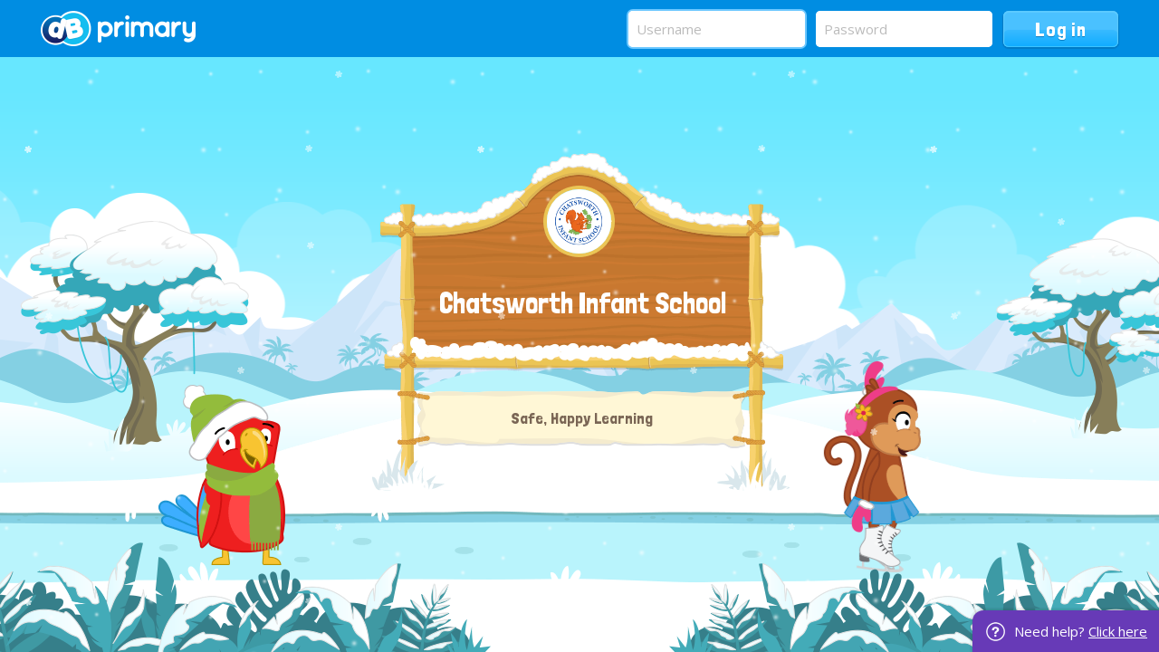

--- FILE ---
content_type: text/css
request_url: https://chatsworthinfantschool.com/service/util/custom/themecss?path=primary/teacher2&skin=standard&style=blue&actionUrl=/service/util/custom&stage=login&browser=Chrome&version=95-555
body_size: 5204
content:
@media print{body{background-image:none !important}.doNotPrint{display:none}input[type=submit]{display:none !important}.action-panel,.portlet-admin-corner,.portlet-top-decoration,.portlet-bottom-decoration,.panel-top-decoration,.panel-bottom-decoration,.btn-container{background:none !important;box-shadow:none !important;display:none !important}.portlet-left-decoration,.portlet-right-decoration,.portlet-content,.portlet-box,.panel-left-decoration,.panel-right-decoration{border:0 none !important;box-shadow:none !important;background:none !important;padding:0 !important}.portlet-container{border:0 none !important;background:none !important;box-shadow:none !important;margin:0 !important}.portlet-box{border:0 none !important;background:none !important;box-shadow:none !important;border:none !important}.content-panel.panel-container{border:0 none !important;background:none !important;box-shadow:none !important;border:none !important}.app-container,.portlet-container,.page-container,div.floatingPanel.floatingMail,.mailDisplayPanel,#contentWrapper{overflow:visible !important;position:static !important}}html,body,div,span,applet,object,iframe,h1,h2,h3,h4,h5,h6,p,blockquote,pre,a,abbr,acronym,address,big,cite,code,del,dfn,em,img,ins,kbd,q,s,samp,small,strike,strong,sub,sup,tt,var,b,u,i,center,dl,dt,dd,ol,ul,li,form,label,legend,caption,tbody,tfoot,thead,tr,th,td,article,aside,canvas,details,embed,figure,figcaption,footer,header,hgroup,menu,nav,output,ruby,section,summary,time,mark,audio,video{margin:0;padding:0;outline:0 none}html{height:100%}body{line-height:1.2;font-family:SassoonSans,Arial,Helvetica,sans-serif}ol,ul{list-style:none}p{margin:1em 0}label{font-weight:bold}img{border:0}a.hover:link,a.hover:visited{text-decoration:none;color:#000}a.hover:hover{text-decoration:underline}a.decorated{text-decoration:underline !important}a.decoration:link,a.decoration:visited,a.decoration:focus,a.decoration:hover,a.decoration:active{text-decoration:underline;color:#000}.structural{position:absolute;left:-9999px}.cropped{overflow:hidden;padding-bottom:2px}.template{display:none}blockquote{font-style:italic;padding:2px 8px 2px 20px;border-left:solid #ccc 5px;margin:2em}@-webkit-keyframes loadingSpinner{0%{-webkit-transform:rotate(0)}100%{-webkit-transform:rotate(360deg)}}@keyframes loadingSpinner{0%{transform:rotate(0)}100%{transform:rotate(360deg)}}.loading svg{-webkit-animation:loadingSpinner 700ms linear infinite;animation:loadingSpinner 700ms linear infinite}.moderation-toggle-holder{box-sizing:border-box;display:block;position:absolute;width:200px;height:34px;text-align:right;padding-right:75px;z-index:100;line-height:34px}#mod-btn{box-sizing:border-box;display:block;position:absolute;width:70px;height:34px;background-color:white;border-radius:50px;border:2px solid;right:0;top:0;text-align:left;text-indent:10px;line-height:30px}#mod-btn:hover{cursor:pointer}#mod-btn:after{content:"";position:absolute;display:block;width:24px;height:24px;border-radius:100%;top:3px;right:3px}#mod-btn.moderation-on{border-color:#90e19b}#mod-btn.moderation-off{border-color:#d34b4b;text-indent:31px}#mod-btn.moderation-on:after{background-color:#90e19b}#mod-btn.moderation-off:after{background-color:#d34b4b;right:39px}@font-face{font-family:'SassoonSans';src:url('/service/util/custom/fonts/sassosan-webfont.eot');src:url('/service/util/custom/fonts/sassosan-webfont.eot?#iefix') format('embedded-opentype'),url('/service/util/custom/fonts/sassosan-webfont.woff') format('woff'),url('/service/util/custom/fonts/sassosan-webfont.ttf') format('truetype'),url('/service/util/custom/fonts/sassosan-webfont.svg#SassoonSansRgRegular') format('svg');font-weight:normal;font-style:normal}@font-face{font-family:'SassoonSans';src:url('/service/util/custom/fonts/sassosanbol-webfont.eot');src:url('/service/util/custom/fonts/sassosanbol-webfont.eot?#iefix') format('embedded-opentype'),url('/service/util/custom/fonts/sassosanbol-webfont.woff') format('woff'),url('/service/util/custom/fonts/sassosanbol-webfont.ttf') format('truetype'),url('/service/util/custom/fonts/sassosanbol-webfont.svg#SassoonSansRgBold') format('svg');font-weight:900;font-style:normal}@font-face{font-family:'SassoonSans';src:url('/service/util/custom/fonts/sassosanmed-webfont.eot');src:url('/service/util/custom/fonts/sassosanmed-webfont.eot?#iefix') format('embedded-opentype'),url('/service/util/custom/fonts/sassosanmed-webfont.woff') format('woff'),url('/service/util/custom/fonts/sassosanmed-webfont.ttf') format('truetype'),url('/service/util/custom/fonts/sassosanmed-webfont.svg#SassoonSansMdRegular') format('svg');font-weight:bold;font-style:normal}@font-face{font-family:'SassoonSansBolder';src:url('/service/util/custom/fonts/sassosanmed-webfont.eot');src:url('/service/util/custom/fonts/sassosanmed-webfont.eot?#iefix') format('embedded-opentype'),url('/service/util/custom/fonts/sassosanmed-webfont.woff') format('woff'),url('/service/util/custom/fonts/sassosanmed-webfont.ttf') format('truetype'),url('/service/util/custom/fonts/sassosanmed-webfont.svg#SassoonSansMdRegular') format('svg');font-weight:normal}@font-face{font-family:'SassoonSansSlope';src:url('/service/util/custom/fonts/sassosanslomed-webfont.eot');src:url('/service/util/custom/fonts/sassosanslomed-webfont.eot?#iefix') format('embedded-opentype'),url('/service/util/custom/fonts/sassosanslomed-webfont.woff') format('woff'),url('/service/util/custom/fonts/sassosanslomed-webfont.ttf') format('truetype'),url('/service/util/custom/fonts/sassosanslomed-webfont.svg#SassoonSansSlopeMdRegular') format('svg');font-weight:normal;font-style:normal}@font-face{font-family:'SassoonSansSlope';src:url('/service/util/custom/fonts/sassosanslobol-webfont.eot');src:url('/service/util/custom/fonts/sassosanslobol-webfont.eot?#iefix') format('embedded-opentype'),url('/service/util/custom/fonts/sassosanslobol-webfont.woff') format('woff'),url('/service/util/custom/fonts/sassosanslobol-webfont.ttf') format('truetype'),url('/service/util/custom/fonts/sassosanslobol-webfont.svg#SassoonSansSlopeRgBold') format('svg');font-weight:bold;font-style:normal}@font-face{font-family:'SassoonSansSlope';src:url('/service/util/custom/fonts/sassosanslo-webfont.eot');src:url('/service/util/custom/fonts/sassosanslo-webfont.eot?#iefix') format('embedded-opentype'),url('/service/util/custom/fonts/sassosanslo-webfont.woff') format('woff'),url('/service/util/custom/fonts/sassosanslo-webfont.ttf') format('truetype'),url('/service/util/custom/fonts/sassosanslo-webfont.svg#SassoonSansSlopeRgRegular') format('svg');font-weight:100;font-style:normal}@font-face{font-family:'SassoonInfant';src:url('/service/util/custom/fonts/sassooninfant-webfont.eot');src:url('/service/util/custom/fonts/sassooninfant-webfont.eot?#iefix') format('embedded-opentype'),url('/service/util/custom/fonts/sassooninfant-webfont.woff') format('woff'),url('/service/util/custom/fonts/sassooninfant-webfont.ttf') format('truetype'),url('/service/util/custom/fonts/sassooninfant-webfont.svg#SassoonInfantRgRegular') format('svg');font-weight:normal;font-style:normal}@font-face{font-family:'SassoonInfantLine';src:url('/service/util/custom/fonts/sassooninfantline-webfont.eot');src:url('/service/util/custom/fonts/sassooninfantline-webfont.eot?#iefix') format('embedded-opentype'),url('/service/util/custom/fonts/sassooninfantline-webfont.woff') format('woff'),url('/service/util/custom/fonts/sassooninfantline-webfont.ttf') format('truetype'),url('/service/util/custom/fonts/sassooninfantline-webfont.svg#SassoonInfantLineRegular') format('svg');font-weight:normal;font-style:normal}@font-face{font-family:'SassoonInfant';src:url('/service/util/custom/fonts/sassoinfbol-webfont.eot');src:url('/service/util/custom/fonts/sassoinfbol-webfont.eot?#iefix') format('embedded-opentype'),url('/service/util/custom/fonts/sassoinfbol-webfont.woff') format('woff'),url('/service/util/custom/fonts/sassoinfbol-webfont.ttf') format('truetype'),url('/service/util/custom/fonts/sassoinfbol-webfont.svg#SassoonInfantRgBold') format('svg');font-weight:900;font-style:normal}@font-face{font-family:'SassoonInfant';src:url('/service/util/custom/fonts/sassoinfmed-webfont.eot');src:url('/service/util/custom/fonts/sassoinfmed-webfont.eot?#iefix') format('embedded-opentype'),url('/service/util/custom/fonts/sassoinfmed-webfont.woff') format('woff'),url('/service/util/custom/fonts/sassoinfmed-webfont.ttf') format('truetype'),url('/service/util/custom/fonts/sassoinfmed-webfont.svg#SassoonInfantMdMedium') format('svg');font-weight:bold;font-style:normal}::-webkit-selection{background:#cbe8ff}::-moz-selection{background:#cbe8ff}::-ms-selection{background:#cbe8ff}::selection{background:#cbe8ff}::-webkit-input-placeholder{color:#BBB}:-moz-placeholder{color:#BBB}::-moz-placeholder{color:#BBB}:-ms-input-placeholder{color:#BBB}.input_login:-ms-clear{display:none}.input_login::-ms-clear{display:none}*,*:before,*:after{box-sizing:border-box;color:#444;line-height:1.6;font-family:'Open Sans',sans-serif;font-size:15px;outline:0 none}html,body{margin:0;padding:0}.login-icon{background-size:40px;height:40px;width:40px;font-size:0;margin-right:14px;text-indent:-3000em}.login-icon.google{background-image:url(/service/util/custom/images/primary/login/2014/google-icon.png)}.login-icon.office-365{background-image:url(/service/util/custom/images/primary/login/2014/office365-icon.png)}.login-icon.n4l{background-image:url(/service/util/custom/images/primary/login/2014/n4l-icon.png)}.login-icon.dbOAuth{background-image:url(/service/util/custom/images/primary/login/2014/n4l-icon.png)}.removePasswordMask{cursor:pointer;display:block;position:absolute;width:25px;height:22px;background:transparent url(/service/util/custom/images/primary/login/2014/eye.png) no-repeat 0 0;top:8px;right:18px;background-position:-25px 0}.removePasswordMask.smartmode:hover{background-position:-25px 0}.removePasswordMask.smartmode{background-position:0 0}.removePasswordMask:hover{background-position:0 0}body.user_background .background_overlay{background-image:none}.login_title_content{position:absolute;left:50%;width:360px;margin-left:-180px;text-align:center;bottom:462px;display:block;z-index:9999}.login_title_content *{font-family:'Londrina Solid',cursive}#school_logo{position:absolute;top:-34px;left:144px;border-radius:100px;height:71px;background:#FFF}#schoolTitle{position:absolute;left:3px;right:10px;top:41px;width:100%;display:table;height:102px}#schoolTitle a{color:#FFF;font-size:32px;line-height:36px;display:table-cell;vertical-align:middle;text-decoration:none}#schoolTitle a:hover{text-decoration:underline}.sub-title{background:url(/service/util/custom/images/primary/login/2014/summer/tag_banner.png) no-repeat 0 0;position:absolute;top:147px;left:-24px;width:406px;height:68px;padding-bottom:6px;display:table;overflow:hidden}.sub-title>span{display:table-cell;vertical-align:middle;text-align:center;width:100%;font-size:18px;line-height:22px;color:#7a6655;padding:0 34px}#login_background{position:absolute;overflow:hidden;width:100%;top:0;height:100%;z-index:-101;background:#cde8f8;right:0;left:0}.top-bar{background:#008de2;height:63px;left:0;position:absolute;right:0;top:0}.top-bar .wrapper{max-width:1220px;margin:0 auto}.top-bar .wrapper>.grid_12{margin:0 15px;position:relative}.top-bar .wrapper>.grid_12:after{content:" ";clear:both;display:table}.top-bar .wrapper .left{float:left}.top-bar .wrapper .right{float:right}.top-bar .logo{display:block;position:absolute;top:12px;left:0;width:171px}.top-bar .logo>img{max-width:100%;outline:0 none;border:0 none}body.noplatform .top-bar .logo{background:url(/service/util/custom/noplatform/images/hub-logo-retina.png) no-repeat;background-size:cover;height:40px;width:132px;top:11px}body.noplatform .top-bar .logo img{display:none}.top-bar .login-form{position:absolute;right:0;top:12px}.top-bar .login-form .inputs,.top-bar .login-form .actions{position:relative}.top-bar .login-form *{float:left}#login_error{background:#ff8d0b;position:fixed;left:0;color:#fff;right:0;padding:13px 15px;top:63px;text-align:center}#login_error>span{float:none;color:#fff}.top-bar .login-form .inputs input{border:0 none;box-shadow:0 0 0 50px #FFF inset;background:#FFF;padding:8px 9px;outline:0 none;margin:0 12px 0 0;height:40px;border-radius:5px;width:195px}.top-bar .picture-login-link{background:#fff;position:absolute;top:30px;right:-119px;width:140px;text-align:center;visibility:hidden;opacity:0;-webkit-transition:all 350ms;-moz-transition:all 350ms;transition:all 350ms;border-radius:16px;box-shadow:-2px -2px 2px rgba(0,0,0,0.1) inset;text-decoration:none;color:rgba(0,0,0,0);height:110px;width:115px}.top-bar .picture-login-link:after{content:" ";position:absolute;top:-18px;left:50%;margin-left:-10px;border:10px solid rgba(0,0,0,0);border-bottom:10px solid #fff}.top-bar .picture-login-link:before{background-repeat:no-repeat;background-position:center;background-size:90px;content:" ";position:absolute;top:0;left:0;right:0;bottom:0;border-radius:100px;-webkit-animation:pulseOpacity 1.5s infinite;-moz-animation:pulseOpacity 1.5s infinite;animation:pulseOpacity 1.5s infinite}.top-bar .picture-login-link.animals:before{background-image:url(/service/util/custom/images/primary/login/2014/animals-picture-login-90x90.png)}.top-bar .picture-login-link.hcshapes:before{background-image:url(/service/util/custom/images/primary/login/2014/shapes-picture-login-90x90.png)}.top-bar .picture-login-link.fruit:before{background-image:url(/service/util/custom/images/primary/login/2014/fruits-picture-login-90x90.png)}@media only screen and (-webkit-min-device-pixel-ratio:2),only screen and (min--moz-device-pixel-ratio:2),only screen and (-o-min-device-pixel-ratio:2/1),only screen and (min-device-pixel-ratio:2),only screen and (min-resolution:192dpi),only screen and (min-resolution:2dppx){.top-bar .picture-login-link.animals:before{background-image:url(/service/util/custom/images/primary/login/2014/animals-picture-login-180x180.png)}.top-bar .picture-login-link.hcshapes:before{background-image:url(/service/util/custom/images/primary/login/2014/shapes-picture-login-180x180.png)}.top-bar .picture-login-link.fruit:before{background-image:url(/service/util/custom/images/primary/login/2014/fruits-picture-login-180x180.png)}}@-webkit-keyframes pulseOpacity{0%,100%{opacity:1}50%{opacity:.35}}@-moz-keyframes pulseOpacity{0%,100%{opacity:1}50%{opacity:.35}}@keyframes pulseOpacity{0%,100%{opacity:1}50%{opacity:.35}}.top-bar .picture-login-link.active{visibility:visible;opacity:1;top:70px}.top-bar .picture-login-link.active ~ .input_login,.top-bar .picture-login-link.active ~ .removePasswordMask{-webkit-transition:450ms all;-moz-transition:450ms all;transition:450ms all;opacity:.45;pointer-events:none;color:transparent !important}.top-bar .login-form .inputs input#password{font-size:18px}.top-bar .login-form .inputs input.myTextField{padding-right:33px}.top-bar .login-form .inputs input:active,.top-bar .login-form .inputs input:focus{background:#FFF;box-shadow:0 0 0 50px #FFF inset,0 0 0 2px #6dc8ff}.top-bar .login-form .actions input{cursor:pointer;background:#3bbbff;background:linear-gradient(to bottom,#3bbbff 0%,#3bbbff 50%,#0facff 100%);box-shadow:0 21px rgba(91,199,255,0.5) inset,0 1px 1px 1px #5fceff inset,0 -1px 0 #3ac3ff inset,0 1px 1px 1px #007ac5;text-shadow:0 1px #0b7ec3;color:#FFF;background-size:133px;font-family:'Londrina Solid',cursive;font-weight:400 !important;border:0 none;height:40px;outline:0 none;font-size:22px;border-radius:6px;padding:0 35px;letter-spacing:.8px;transition:box-shadow 200ms linear}.no-touch .top-bar .login-form .actions input:hover{box-shadow:0 40px rgba(83,197,255,0.53) inset,0 0 1px 1px #c6eeff inset,0 -1px 0 #5fceff inset,0 1px 1px 1px #007ac5}.top-bar .login-form .logging-in-animation .actions input,.top-bar .login-form .logging-in-animation .actions input:hover{box-shadow:0 40px rgba(75,176,228,0.53) inset,0 0 0 1px #9ce2ff inset,0 -1px 0 #0081ba inset,0 0 1px 0 #007ac5;color:rgba(255,255,255,0);text-shadow:0 1px rgba(11,126,195,0);cursor:default}.top-bar .login-form .loading{display:none}.top-bar .login-form .logging-in-animation .loading{display:block}.top-bar .login-form .loading svg path{fill:#FFF}#parallax{position:absolute;overflow:hidden;width:100%;height:100%;z-index:-100;bottom:0;margin:0;padding:0;border:0}div.overlay{position:absolute;width:6440px;height:100%;background-color:rgba(0,0,0,0);background-repeat:no-repeat;background-position:center bottom}html.touch div.overlay{width:100%}.season #login_background{background-position:center center}.season #login_background>div{position:absolute;background-position:center bottom;background-repeat:repeat-x;height:100%;width:100%;bottom:235px}.season.spring #login_background{background:url(/service/util/custom/images/primary/login/2014/spring/sky.png)}.season.spring #login_background>div{background-image:url(/service/util/custom/images/primary/login/2014/spring/clouds.png)}.season.spring #login-overlay6{background-image:url(/service/util/custom/images/primary/login/2014/spring/layer6.png)}.season.spring #login-overlay5{background-image:url(/service/util/custom/images/primary/login/2014/spring/layer5.png)}.season.spring #login-overlay4{background-image:url(/service/util/custom/images/primary/login/2014/spring/layer4.png);top:-178px}.season.spring #login-overlay3{background-image:url(/service/util/custom/images/primary/login/2014/spring/layer3.png);top:-182px}.season.spring #login-overlay2{background-image:url(/service/util/custom/images/primary/login/2014/spring/layer2.png);top:-192px}.season.spring #login-overlay1{background-image:url(/service/util/custom/images/primary/login/2014/spring/layer1.png);top:-34px}.season.summer #login_background{background:url(/service/util/custom/images/primary/login/2014/summer/sky.png)}.season.summer #login_background>div{background-image:url(/service/util/custom/images/primary/login/2014/summer/clouds.png)}.season.summer #login-overlay6{background-image:url(/service/util/custom/images/primary/login/2014/summer/layer6.png)}.season.summer #login-overlay5{background-image:url(/service/util/custom/images/primary/login/2014/summer/layer5.png)}.season.summer #login-overlay4{background-image:url(/service/util/custom/images/primary/login/2014/summer/layer4.png);top:-178px}.season.summer #login-overlay3{background-image:url(/service/util/custom/images/primary/login/2014/summer/layer3.png);top:-182px}.season.summer #login-overlay2{background-image:url(/service/util/custom/images/primary/login/2014/summer/layer2.png);top:-192px}.season.summer #login-overlay1{background-image:url(/service/util/custom/images/primary/login/2014/summer/layer1.png);top:-34px}.season.autumn #login_background{background:url(/service/util/custom/images/primary/login/2014/autumn/sky.png)}.season.autumn #login_background>div{background-image:url(/service/util/custom/images/primary/login/2014/autumn/clouds.png)}.season.autumn #login-overlay6{background-image:url(/service/util/custom/images/primary/login/2014/autumn/layer6.png)}.season.autumn #login-overlay5{background-image:url(/service/util/custom/images/primary/login/2014/autumn/layer5.png)}.season.autumn #login-overlay4{background-image:url(/service/util/custom/images/primary/login/2014/autumn/layer4.png);top:-178px}.season.autumn #login-overlay3{background-image:url(/service/util/custom/images/primary/login/2014/autumn/layer3.png);top:-182px}.season.autumn #login-overlay2{background-image:url(/service/util/custom/images/primary/login/2014/autumn/layer2.png);top:-192px}.season.autumn #login-overlay1{background-image:url(/service/util/custom/images/primary/login/2014/autumn/layer1.png);top:-34px}.season.autumn .leaf-animation{overflow:hidden;position:absolute;top:0;right:0;bottom:0;left:0;pointer-events:none}@-webkit-keyframes leaf-movement{0%{left:-100px;-webkit-animation-timing-function:ease-out}100%{left:120%;-webkit-animation-timing-function:ease-in}}@-webkit-keyframes leaf-movement{0%{left:-100px;-webkit-animation-timing-function:ease-out;animation-timing-function:ease-out}100%{left:120%;-webkit-animation-timing-function:ease-in;animation-timing-function:ease-in}}@keyframes leaf-movement{0%{left:-100px;-webkit-animation-timing-function:ease-out;animation-timing-function:ease-out}100%{left:120%;-webkit-animation-timing-function:ease-in;animation-timing-function:ease-in}}.season.autumn .leaf-movement{-webkit-animation:leaf-movement 10s linear infinite;animation:leaf-movement 10s linear infinite;position:absolute;left:-100px;top:50%;margin-top:-100px;height:100px;width:100px}@-webkit-keyframes leaf-path{0%{-webkit-transform:rotate(0turn) scale(0);-webkit-animation-timing-function:ease-out}30%{-webkit-transform:rotate(1turn) scale(1);-webkit-animation-timing-function:ease}100%{-webkit-transform:rotate(2turn) scale(0);-webkit-animation-timing-function:ease-in}}@keyframes leaf-path{0%{-webkit-transform:rotate(0turn) scale(0);transform:rotate(0turn) scale(0);-webkit-animation-timing-function:ease-out;animation-timing-function:ease-out}30%{-webkit-transform:rotate(1turn) scale(1);transform:rotate(1turn) scale(1);-webkit-animation-timing-function:ease;animation-timing-function:ease}100%{-webkit-transform:rotate(2turn) scale(0);transform:rotate(2turn) scale(0);-webkit-animation-timing-function:ease-in;animation-timing-function:ease-in}}.season.autumn .leaf-path{-webkit-animation:leaf-path 10s linear infinite;animation:leaf-path 10s linear infinite;-webkit-transform:rotate(0turn) scale(0);-ms-transform:rotate(0turn) scale(0);transform:rotate(0turn) scale(0);-webkit-transform-origin:400% center;-ms-transform-origin:400% center;transform-origin:400% center;position:absolute;left:-100px;top:50%;margin-top:-100px;height:100px;width:100px}.season.autumn .leaf-path.one{-webkit-transform-origin:100% center;-ms-transform-origin:100% center;transform-origin:100% center;-webkit-animation-delay:.35s;animation-delay:.35s;margin-top:0}.season.autumn .leaf-path.two{-webkit-transform-origin:0 center;-ms-transform-origin:0 center;transform-origin:0 center;-webkit-animation-delay:.7s;animation-delay:.7s;margin-top:100px}.season.autumn .leaf-path.three{-webkit-transform-origin:200% center;-ms-transform-origin:200% center;transform-origin:200% center;-webkit-animation-delay:1s;animation-delay:1s;margin-top:200px}@-webkit-keyframes leaf-steps{from{background-position:0 0}to{background-position:-1800px 0}}@keyframes leaf-steps{from{background-position:0 0}to{background-position:-1800px 0}}.season.autumn .leaf-steps{background:url(/service/util/custom/images/primary/login/2014/autumn/leaves.png);height:100px;width:100px;-webkit-animation:leaf-steps 2s steps(18) infinite;animation:leaf-steps 2s steps(18) infinite}.season.autumn .leaf-path.one .leaf-steps{background:url(/service/util/custom/images/primary/login/2014/autumn/leaves1.png)}.season.autumn .leaf-path.two .leaf-steps{background:url(/service/util/custom/images/primary/login/2014/autumn/leaves2.png)}.season.autumn .leaf-path.three .leaf-steps{background:url(/service/util/custom/images/primary/login/2014/autumn/leaves3.png)}@-webkit-keyframes leaf-fall{0%{-webkit-transform:translateY(0)}45%{-webkit-transform:translateY(180px)}100%{-webkit-transform:translateY(180px)}}@keyframes leaf-fall{0%{-webkit-transform:translateY(0);transform:translateY(0)}45%{-webkit-transform:translateY(180px);transform:translateY(180px)}100%{-webkit-transform:translateY(180px);transform:translateY(180px)}}.season.autumn .leaf-fall{-webkit-animation:leaf-fall 5s linear infinite;animation:leaf-fall 5s linear infinite;position:absolute;bottom:190px;right:2595px;height:50px;width:50px}@-webkit-keyframes leaf-rotate{0%{-webkit-transform:rotate(0)}10%{-webkit-transform:rotate(-90deg)}20%{-webkit-transform:rotate(90deg)}30%{-webkit-transform:rotate(-90deg)}40%{-webkit-transform:rotate(90deg);opacity:1}50%{-webkit-transform:rotate(0);opacity:0}100%{-webkit-transform:rotate(0);opacity:0}}@keyframes leaf-rotate{0%{-webkit-transform:rotate(0);transform:rotate(0)}10%{-webkit-transform:rotate(-90deg);transform:rotate(-90deg)}20%{-webkit-transform:rotate(90deg);transform:rotate(90deg)}30%{-webkit-transform:rotate(-90deg);transform:rotate(-90deg)}40%{-webkit-transform:rotate(90deg);transform:rotate(90deg);opacity:1}50%{-webkit-transform:rotate(0);transform:rotate(0);opacity:0}100%{-webkit-transform:rotate(0);transform:rotate(0);opacity:0}}.season.autumn .leaf-rotate{-webkit-animation:leaf-rotate 5s ease infinite;animation:leaf-rotate 5s ease infinite;-webkit-transform-origin:top center;-ms-transform-origin:top center;transform-origin:top center;position:absolute;top:0;left:0;height:50px;width:50px}@-webkit-keyframes leaf-sprite{0%{background-position:0 0}2.5%{background-position:-50px 0}5%{background-position:-100px 0}7.5%{background-position:-150px 0}10%{background-position:-200px 0}95%{background-position:-200px 0}100%{background-position:-250px 0}}@keyframes leaf-sprite{0%{background-position:0 0}2.5%{background-position:-50px 0}5%{background-position:-100px 0}7.5%{background-position:-150px 0}10%{background-position:-200px 0}95%{background-position:-200px 0}100%{background-position:-250px 0}}.season.autumn .leaf-sprite{background:url(/service/util/custom/images/primary/login/2014/autumn/red_leaf_falling_sprite.png);height:50px;width:50px;-webkit-animation:leaf-sprite 5s step-start infinite;animation:leaf-sprite 5s step-start infinite}.season.winter #login_background{background:url(/service/util/custom/images/primary/login/2014/winter/sky.png)}.season.winter #login_background>div{background-image:url(/service/util/custom/images/primary/login/2014/winter/clouds.png)}.season.winter #login-overlay6{background-image:url(/service/util/custom/images/primary/login/2014/winter/layer6.png)}.season.winter #login-overlay5{background-image:url(/service/util/custom/images/primary/login/2014/winter/character-bg-layer-png);outline:20px solid red}.season.winter #login-overlay5::before,.season.winter #login-overlay5::after{content:"";display:block;position:absolute;bottom:70px;height:275px}@-webkit-keyframes chipCycle{0%,30%,74%,91%{-webkit-transform:translate(0,0);transform:translate(0,0);background-position:0 0;-webkit-animation-timing-function:steps(6,end);animation-timing-function:steps(6,end)}5%,8.5%,35%,38.5%,79%,87.5%{-webkit-transform:translate(-20px,0);transform:translate(-20px,0);background-position:-1650px 0;-webkit-animation-timing-function:steps(3,end);animation-timing-function:steps(3,end)}11%,41%,90%{-webkit-transform:translate(0,0);transform:translate(0,0);background-position:-2475px 0}}@keyframes chipCycle{0%,30%,74%,91%{-webkit-transform:translate(0,0);transform:translate(0,0);background-position:0 0;-webkit-animation-timing-function:steps(6,end);animation-timing-function:steps(6,end)}5%,8.5%,35%,38.5%,79%,87.5%{-webkit-transform:translate(-20px,0);transform:translate(-20px,0);background-position:-1650px 0;-webkit-animation-timing-function:steps(3,end);animation-timing-function:steps(3,end)}11%,41%,90%{-webkit-transform:translate(0,0);transform:translate(0,0);background-position:-2475px 0}}@-webkit-keyframes digitCycle{0%,5.01%,8%,13.01%,27%,32.01%,40%,45.01%,53%,58.01%,75%,80.01%{background-position:0 0;-webkit-transform:translate(0,0);transform:translate(0,0)}1.25%,9.25%,28.25%,41.25%,54.25%,76.25%{-webkit-transform:translate(10px,0);transform:translate(10px,0)}3.75%,11.75%,30.75%,43.75%,56.75%,78.75%{-webkit-transform:translate(-10px,0);transform:translate(-10px,0)}5%,13%,32%,45%,58%,80%{background-position:-2035px 0;-webkit-transform:translate(0,0);transform:translate(0,0)}}@keyframes digitCycle{0%,5.01%,8%,13.01%,27%,32.01%,40%,45.01%,53%,58.01%,75%,80.01%{background-position:0 0;-webkit-transform:translate(0,0);transform:translate(0,0)}1.25%,9.25%,28.25%,41.25%,54.25%,76.25%{-webkit-transform:translate(10px,0);transform:translate(10px,0)}3.75%,11.75%,30.75%,43.75%,56.75%,78.75%{-webkit-transform:translate(-10px,0);transform:translate(-10px,0)}5%,13%,32%,45%,58%,80%{background-position:-2035px 0;-webkit-transform:translate(0,0);transform:translate(0,0)}}.season.winter #login-overlay5::before{width:275px;left:calc(50% - 500px);background-image:url(/service/util/custom/images/primary/login/2014/winter/chip_slip_sprite.png);background-position:0 0;transform:translate(0,0);animation:chipCycle 19s step-end infinite}.season.winter #login-overlay5::after{width:185px;background-image:url(/service/util/custom/images/primary/login/2014/winter/digit_ice_skating_sprite.png);background-position:0 0;transform:translate(0,0);left:calc(50% + 250px);animation:digitCycle 30.1s steps(11,end) infinite 1.8s}.season.winter #login-overlay4{background-image:url(/service/util/custom/images/primary/login/2014/winter/layer4.png);top:-178px}.season.winter #login-overlay3{background-image:url(/service/util/custom/images/primary/login/2014/winter/layer3.png);top:-182px}.season.winter #login-overlay2{background-image:url(/service/util/custom/images/primary/login/2014/winter/layer2.png);top:-192px}.season.winter #login-overlay1{background-image:url(/service/util/custom/images/primary/login/2014/winter/layer1.png);top:-34px}.season.winter .animation{background:0;background-image:url('/service/util/custom/images/primary/login/2014/winter/snow1.png'),url('/service/util/custom/images/primary/login/2014/winter/snow2.png'),url('/service/util/custom/images/primary/login/2014/winter/snow3.png');height:100%;left:0;position:absolute;top:0;width:100%;z-index:1}@-webkit-keyframes snowing{0%{background-position:0 0,0 0,0 0}50%{background-position:500px 500px,100px 200px,-100px 150px}100%{background-position:500px 1000px,200px 400px,-100px 300px}}@keyframes snowing{0%{background-position:0 0,0 0,0 0}50%{background-position:500px 500px,100px 200px,-100px 150px}100%{background-position:500px 1000px,200px 400px,-100px 300px}}@media screen and (max-width:900px){.top-bar .logo{overflow:hidden;width:56px}.top-bar .logo>img{max-width:none;width:171px}}@media screen and (max-width:800px){.top-bar .login-form>a{position:absolute;top:60px;right:0;margin:0}.top-bar .login-form>a+a{right:52px}}@media screen and (max-width:652px){.top-bar .login-form .actions input{padding:0 15px}}@media screen and (min-width:1920px){div.overlay{background-repeat:repeat-x}}

--- FILE ---
content_type: text/javascript
request_url: https://chatsworthinfantschool.com/js/compiled/login.parallax-9.5.js
body_size: 2080
content:
(function(a,l){function p(a,e){function q(){r.frameCount++;a.call(r)}var r=this,l;this.frameDuration=e||25;this.frameCount=-1;this.start=function(){q();l=setInterval(q,this.frameDuration)};this.stop=function(){clearInterval(l);l=null}}function t(){var e=a.event.special.frame.handler,l=a.Event("frame"),q=this.array,r=q.length;for(l.frameCount=this.frameCount;r--;)e.call(q[r],l)}var e;a.event.special.frame||(a.event.special.frame={setup:function(a,l){if(e)e.array.push(this);else{e=new p(t,a&&a.frameDuration);
e.array=[this];var q=setTimeout(function(){e.start();clearTimeout(q);q=null},0)}},teardown:function(a){a=e.array;for(var p=a.length;p--;)if(a[p]===this){a.splice(p,1);break}0===a.length&&(e.stop(),e=l)},handler:function(e){a.event.handle?a.event.handle.apply(this,arguments):a.event.dispatch.apply(this,arguments)}})})(jQuery);(function(a,l){function p(a){return"boolean"===typeof a?a:!!parseFloat(a)}function t(a){return u.percent.exec(a)?parseFloat(a)/100:a}function e(a,c){var h=[p(a.xparallax),p(a.yparallax)];this.ontarget=!1;this.decay=a.decay;this.pointer=c||[.5,.5];this.update=function(a,c){if(this.ontarget)this.pointer=a;else if((!h[0]||v(a[0]-this.pointer[0])<c[0])&&(!h[1]||v(a[1]-this.pointer[1])<c[1]))this.ontarget=!0,this.pointer=a;else{for(var k=[],d=2;d--;)h[d]&&(k[d]=a[d]+this.decay*(this.pointer[d]-a[d]));
this.pointer=k}}}function x(e,c){var h=this,b=e instanceof a?e:a(e),m=[p(c.xparallax),p(c.yparallax)],k=0,d;this.pointer=[0,0];this.active=!1;this.activeOutside=c&&c.activeOutside||!1;this.update=function(a){var c=this.pos,f=this.size,g=[],b=2;if(0<k){2===k&&(k=0,d&&(a=d));for(;b--;)m[b]&&(g[b]=(a[b]-c[b])/f[b],g[b]=0>g[b]?0:1<g[b]?1:g[b]);this.active=!0;this.pointer=g}else this.active=!1};this.updateSize=function(){var a=b.width(),d=b.height();h.size=[a,d];h.threshold=[1/a,1/d]};this.updatePos=function(){var a=
b.offset()||{left:0,top:0},d=parseInt(b.css("borderLeftWidth"))+parseInt(b.css("paddingLeft")),c=parseInt(b.css("borderTopWidth"))+parseInt(b.css("paddingTop"));h.pos=[a.left+d,a.top+c]};a(window).bind("resize.parallax",h.updateSize).bind("resize.parallax",h.updatePos);b.bind("mouseenter.parallax",function(a){k=1}).bind("mouseleave.parallax",function(a){k=2;d=[a.pageX,a.pageY]});this.updateSize();this.updatePos()}function y(a,c){var h=[],b=[],m=[],k=[];this.update=function(d){for(var c=[],e,f,g=2,
l={};g--;)b[g]&&(c[g]=b[g]*d[g]+m[g],h[g]?(e=k[g],f=-1*c[g]):(e=100*c[g]+"%",f=c[g]*this.size[g]*-1),0===g?(l.left=e,l.marginLeft=f):(l.top=e,l.marginTop=f));a.css(l)};this.setParallax=function(a,e,n,f){a=[a||c.xparallax,e||c.yparallax];n=[n||c.xorigin,f||c.yorigin];for(f=2;f--;)h[f]=u.px.test(a[f]),"string"===typeof n[f]&&(n[f]=n[f]===l?1:z[n[f]]||t(n[f])),h[f]?(b[f]=parseInt(a[f]),m[f]=n[f]*(this.size[f]-b[f]),k[f]=100*n[f]+"%"):(b[f]=!0===a[f]?1:t(a[f]),m[f]=b[f]?n[f]*(1-b[f]):0)};this.getPointer=
function(){for(var c=a.offsetParent(),k=a.position(),e=[],f=[],g=2;g--;)e[g]=h[g]?0:k[0===g?"left":"top"]/(c[0===g?"outerWidth":"outerHeight"]()-this.size[g]),f[g]=(e[g]-m[g])/b[g];return f};this.setSize=function(c,b){this.size=[c||a.outerWidth(),b||a.outerHeight()]};this.setSize(c.width,c.height);this.setParallax(c.xparallax,c.yparallax,c.xorigin,c.yorigin)}function q(e){var c=a(this),h=e.data,b=c.data("parallax"),m=h.port,k=h.mouse,d=b.mouse;h.timeStamp!==e.timeStamp&&(h.timeStamp=e.timeStamp,m.update(w),
!m.active&&k.ontarget||k.update(m.pointer,m.threshold));d?(d.update(b.freeze?b.freeze.pointer:m.pointer,m.threshold),d.ontarget&&(delete b.mouse,b.freeze&&c.unbind("frame.parallax").addClass(h.freezeClass)),k=d):k.ontarget&&!m.active&&c.unbind("frame.parallax");b.layer.update(k.pointer)}var r={mouseport:"body",xparallax:!0,yparallax:!0,xorigin:.5,yorigin:.5,decay:.66,frameDuration:30,freezeClass:"freeze"},z={left:0,top:0,middle:.5,center:.5,right:1,bottom:1},u={px:/^\d+\s?px$/,percent:/^\d+\s?%$/},
v=Math.abs,w=[0,0];a.fn.parallax=function(p){var c=a.extend({},a.fn.parallax.options,p),h=arguments,b=this;c.mouseport instanceof a||(c.mouseport=a(c.mouseport));c.port=new x(c.mouseport,c);c.mouse=new e(c);c.mouseport.bind("mouseenter",function(e){c.mouse.ontarget=!1;b.each(function(b){b=a(this);b.data("parallax").freeze||b.bind("frame.parallax",c,q)})});return b.bind("freeze",function(b){var k=a(this),d=k.data("parallax"),h=d.mouse||d.freeze||c.mouse,n=n=[b.x===l?h.pointer[0]:t(b.x),b.y===l?h.pointer[1]:
t(b.y)];b=b.decay;d.freeze={pointer:n};d.mouse=new e(c,h.pointer);b!==l&&(d.mouse.decay=b);k.bind("frame.parallax",c,q)}).bind("unfreeze",function(b){var k=a(this),d=k.data("parallax");b=b.decay;var h;d.freeze&&(h=d.mouse?d.mouse.pointer:d.freeze.pointer,d.mouse=new e(c),d.mouse.pointer=h,b!==l&&(d.mouse.decay=b),delete d.freeze,k.removeClass(r.freezeClass).bind("frame.parallax",c,q))}).each(function(b){var k=a(this);b=h[b+1]?a.extend({},c,h[b+1]):c;var d=new y(k,b);k.data("parallax",{layer:d,mouse:new e(b,
d.getPointer())})})};a.fn.parallax.options=r;a(document).ready(function(){a(document).mousemove(function(a){w=[a.pageX,a.pageY]})})})(jQuery);